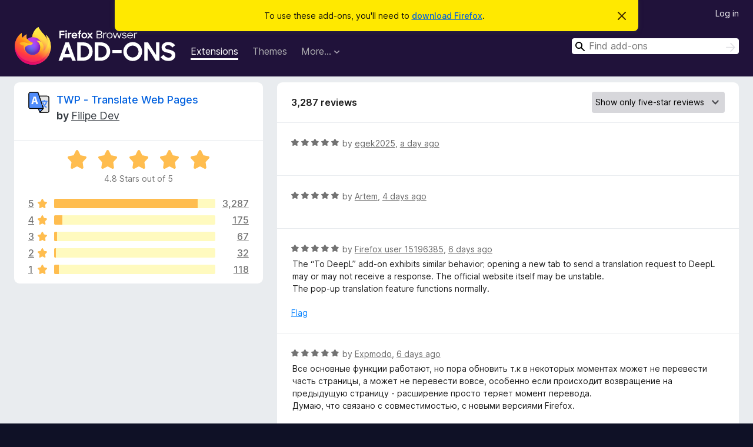

--- FILE ---
content_type: text/html; charset=utf-8
request_url: https://addons.mozilla.org/en-US/firefox/addon/traduzir-paginas-web/reviews/?score=5&utm_content=homepage-collection-featured&utm_medium=referral&utm_source=addons.mozilla.org
body_size: 10349
content:
<!DOCTYPE html>
<html lang="en-US" dir="ltr"><head><title data-react-helmet="true">Reviews for TWP - Translate Web Pages – Add-ons for Firefox (en-US)</title><meta charSet="utf-8"/><meta name="viewport" content="width=device-width, initial-scale=1"/><link href="/static-frontend/Inter-roman-subset-en_de_fr_ru_es_pt_pl_it.var.2ce5ad921c3602b1e5370b3c86033681.woff2" crossorigin="anonymous" rel="preload" as="font" type="font/woff2"/><link href="/static-frontend/amo-2c9b371cc4de1aad916e.css" integrity="sha512-xpIl0TE0BdHR7KIMx6yfLd2kiIdWqrmXT81oEQ2j3ierwSeZB5WzmlhM7zJEHvI5XqPZYwMlGu/Pk0f13trpzQ==" crossorigin="anonymous" rel="stylesheet" type="text/css"/><meta data-react-helmet="true" name="description" content="Reviews and ratings for TWP - Translate Web Pages. Find out what other users think about TWP - Translate Web Pages and add it to your Firefox Browser."/><link rel="shortcut icon" href="/favicon.ico?v=3"/><link data-react-helmet="true" title="Firefox Add-ons" rel="search" type="application/opensearchdescription+xml" href="/en-US/firefox/opensearch.xml"/><link data-react-helmet="true" rel="canonical" href="https://addons.mozilla.org/en-US/firefox/addon/traduzir-paginas-web/reviews/"/></head><body><div id="react-view"><div class="Page-amo"><header class="Header"><div class="Notice Notice-warning GetFirefoxBanner Notice-dismissible"><div class="Notice-icon"></div><div class="Notice-column"><div class="Notice-content"><p class="Notice-text"><span class="GetFirefoxBanner-content">To use these add-ons, you&#x27;ll need to <a class="Button Button--none GetFirefoxBanner-button" href="https://www.mozilla.org/firefox/download/thanks/?s=direct&amp;utm_campaign=amo-fx-cta&amp;utm_content=banner-download-button&amp;utm_medium=referral&amp;utm_source=addons.mozilla.org">download Firefox</a>.</span></p></div></div><div class="Notice-dismisser"><button class="Button Button--none Notice-dismisser-button" type="submit"><span class="Icon Icon-inline-content IconXMark Notice-dismisser-icon"><span class="visually-hidden">Dismiss this notice</span><svg class="IconXMark-svg" version="1.1" xmlns="http://www.w3.org/2000/svg" xmlns:xlink="http://www.w3.org/1999/xlink"><g class="IconXMark-path" transform="translate(-1.000000, -1.000000)" fill="#0C0C0D"><path d="M1.293,2.707 C1.03304342,2.45592553 0.928787403,2.08412211 1.02030284,1.73449268 C1.11181828,1.38486324 1.38486324,1.11181828 1.73449268,1.02030284 C2.08412211,0.928787403 2.45592553,1.03304342 2.707,1.293 L8,6.586 L13.293,1.293 C13.5440745,1.03304342 13.9158779,0.928787403 14.2655073,1.02030284 C14.6151368,1.11181828 14.8881817,1.38486324 14.9796972,1.73449268 C15.0712126,2.08412211 14.9669566,2.45592553 14.707,2.707 L9.414,8 L14.707,13.293 C15.0859722,13.6853789 15.0805524,14.3090848 14.6948186,14.6948186 C14.3090848,15.0805524 13.6853789,15.0859722 13.293,14.707 L8,9.414 L2.707,14.707 C2.31462111,15.0859722 1.69091522,15.0805524 1.30518142,14.6948186 C0.919447626,14.3090848 0.91402779,13.6853789 1.293,13.293 L6.586,8 L1.293,2.707 Z"></path></g></svg></span></button></div></div><div class="Header-wrapper"><div class="Header-content"><a class="Header-title" href="/en-US/firefox/"><span class="visually-hidden">Firefox Browser Add-ons</span></a></div><ul class="SectionLinks Header-SectionLinks"><li><a class="SectionLinks-link SectionLinks-link-extension SectionLinks-link--active" href="/en-US/firefox/extensions/">Extensions</a></li><li><a class="SectionLinks-link SectionLinks-link-theme" href="/en-US/firefox/themes/">Themes</a></li><li><div class="DropdownMenu SectionLinks-link SectionLinks-dropdown"><button class="DropdownMenu-button" title="More…" type="button" aria-haspopup="true"><span class="DropdownMenu-button-text">More…</span><span class="Icon Icon-inverted-caret"></span></button><ul class="DropdownMenu-items" aria-hidden="true" aria-label="submenu"><li class="DropdownMenuItem DropdownMenuItem-section SectionLinks-subheader">for Firefox</li><li class="DropdownMenuItem DropdownMenuItem-link"><a class="SectionLinks-dropdownlink" href="/en-US/firefox/language-tools/">Dictionaries &amp; Language Packs</a></li><li class="DropdownMenuItem DropdownMenuItem-section SectionLinks-subheader">Other Browser Sites</li><li class="DropdownMenuItem DropdownMenuItem-link"><a class="SectionLinks-clientApp-android" data-clientapp="android" href="/en-US/android/">Add-ons for Android</a></li></ul></div></li></ul><div class="Header-user-and-external-links"><a class="Button Button--none Header-authenticate-button Header-button Button--micro" href="#login">Log in</a></div><form action="/en-US/firefox/search/" class="SearchForm Header-search-form Header-search-form--desktop" method="GET" data-no-csrf="true" role="search"><div class="AutoSearchInput"><label class="AutoSearchInput-label visually-hidden" for="AutoSearchInput-q">Search</label><div class="AutoSearchInput-search-box"><span class="Icon Icon-magnifying-glass AutoSearchInput-icon-magnifying-glass"></span><div role="combobox" aria-haspopup="listbox" aria-owns="react-autowhatever-1" aria-expanded="false"><input type="search" autoComplete="off" aria-autocomplete="list" aria-controls="react-autowhatever-1" class="AutoSearchInput-query" id="AutoSearchInput-q" maxLength="100" minLength="2" name="q" placeholder="Find add-ons" value=""/><div id="react-autowhatever-1" role="listbox"></div></div><button class="AutoSearchInput-submit-button" type="submit"><span class="visually-hidden">Search</span><span class="Icon Icon-arrow"></span></button></div></div></form></div></header><div class="Page-content"><div class="Page Page-not-homepage"><div class="AppBanner"></div><div class="AddonReviewList AddonReviewList--extension"><section class="Card AddonSummaryCard Card--no-footer"><header class="Card-header"><div class="Card-header-text"><div class="AddonSummaryCard-header"><div class="AddonSummaryCard-header-icon"><a href="/en-US/firefox/addon/traduzir-paginas-web/?utm_content=homepage-collection-featured&amp;utm_medium=referral&amp;utm_source=addons.mozilla.org"><img class="AddonSummaryCard-header-icon-image" src="https://addons.mozilla.org/user-media/addon_icons/2623/2623538-64.png?modified=8be60eed" alt="Add-on icon"/></a></div><div class="AddonSummaryCard-header-text"><h1 class="visually-hidden">Reviews for TWP - Translate Web Pages</h1><h1 class="AddonTitle"><a href="/en-US/firefox/addon/traduzir-paginas-web/?utm_content=homepage-collection-featured&amp;utm_medium=referral&amp;utm_source=addons.mozilla.org">TWP - Translate Web Pages</a><span class="AddonTitle-author"> <!-- -->by<!-- --> <a href="/en-US/firefox/user/15610759/">Filipe Dev</a></span></h1></div></div></div></header><div class="Card-contents"><div class="AddonSummaryCard-overallRatingStars"><div class="Rating Rating--large Rating--yellowStars" title="Rated 4.8 out of 5"><div class="Rating-star Rating-rating-1 Rating-selected-star" title="Rated 4.8 out of 5"></div><div class="Rating-star Rating-rating-2 Rating-selected-star" title="Rated 4.8 out of 5"></div><div class="Rating-star Rating-rating-3 Rating-selected-star" title="Rated 4.8 out of 5"></div><div class="Rating-star Rating-rating-4 Rating-selected-star" title="Rated 4.8 out of 5"></div><div class="Rating-star Rating-rating-5 Rating-selected-star" title="Rated 4.8 out of 5"></div><span class="visually-hidden">Rated 4.8 out of 5</span></div><div class="AddonSummaryCard-addonAverage">4.8 Stars out of 5</div></div><div class="RatingsByStar"><div class="RatingsByStar-graph"><a class="RatingsByStar-row" rel="nofollow" title="Read all 3,287 five-star reviews" href="/en-US/firefox/addon/traduzir-paginas-web/reviews/?score=5&amp;utm_content=homepage-collection-featured&amp;utm_medium=referral&amp;utm_source=addons.mozilla.org"><div class="RatingsByStar-star">5<span class="Icon Icon-star-yellow"></span></div></a><a class="RatingsByStar-row" rel="nofollow" title="Read all 3,287 five-star reviews" href="/en-US/firefox/addon/traduzir-paginas-web/reviews/?score=5&amp;utm_content=homepage-collection-featured&amp;utm_medium=referral&amp;utm_source=addons.mozilla.org"><div class="RatingsByStar-barContainer"><div class="RatingsByStar-bar RatingsByStar-barFrame"><div class="RatingsByStar-bar RatingsByStar-barValue RatingsByStar-barValue--89pct RatingsByStar-partialBar"></div></div></div></a><a class="RatingsByStar-row" rel="nofollow" title="Read all 3,287 five-star reviews" href="/en-US/firefox/addon/traduzir-paginas-web/reviews/?score=5&amp;utm_content=homepage-collection-featured&amp;utm_medium=referral&amp;utm_source=addons.mozilla.org"><div class="RatingsByStar-count">3,287</div></a><a class="RatingsByStar-row" rel="nofollow" title="Read all 175 four-star reviews" href="/en-US/firefox/addon/traduzir-paginas-web/reviews/?score=4&amp;utm_content=homepage-collection-featured&amp;utm_medium=referral&amp;utm_source=addons.mozilla.org"><div class="RatingsByStar-star">4<span class="Icon Icon-star-yellow"></span></div></a><a class="RatingsByStar-row" rel="nofollow" title="Read all 175 four-star reviews" href="/en-US/firefox/addon/traduzir-paginas-web/reviews/?score=4&amp;utm_content=homepage-collection-featured&amp;utm_medium=referral&amp;utm_source=addons.mozilla.org"><div class="RatingsByStar-barContainer"><div class="RatingsByStar-bar RatingsByStar-barFrame"><div class="RatingsByStar-bar RatingsByStar-barValue RatingsByStar-barValue--5pct RatingsByStar-partialBar"></div></div></div></a><a class="RatingsByStar-row" rel="nofollow" title="Read all 175 four-star reviews" href="/en-US/firefox/addon/traduzir-paginas-web/reviews/?score=4&amp;utm_content=homepage-collection-featured&amp;utm_medium=referral&amp;utm_source=addons.mozilla.org"><div class="RatingsByStar-count">175</div></a><a class="RatingsByStar-row" rel="nofollow" title="Read all 67 three-star reviews" href="/en-US/firefox/addon/traduzir-paginas-web/reviews/?score=3&amp;utm_content=homepage-collection-featured&amp;utm_medium=referral&amp;utm_source=addons.mozilla.org"><div class="RatingsByStar-star">3<span class="Icon Icon-star-yellow"></span></div></a><a class="RatingsByStar-row" rel="nofollow" title="Read all 67 three-star reviews" href="/en-US/firefox/addon/traduzir-paginas-web/reviews/?score=3&amp;utm_content=homepage-collection-featured&amp;utm_medium=referral&amp;utm_source=addons.mozilla.org"><div class="RatingsByStar-barContainer"><div class="RatingsByStar-bar RatingsByStar-barFrame"><div class="RatingsByStar-bar RatingsByStar-barValue RatingsByStar-barValue--2pct RatingsByStar-partialBar"></div></div></div></a><a class="RatingsByStar-row" rel="nofollow" title="Read all 67 three-star reviews" href="/en-US/firefox/addon/traduzir-paginas-web/reviews/?score=3&amp;utm_content=homepage-collection-featured&amp;utm_medium=referral&amp;utm_source=addons.mozilla.org"><div class="RatingsByStar-count">67</div></a><a class="RatingsByStar-row" rel="nofollow" title="Read all 32 two-star reviews" href="/en-US/firefox/addon/traduzir-paginas-web/reviews/?score=2&amp;utm_content=homepage-collection-featured&amp;utm_medium=referral&amp;utm_source=addons.mozilla.org"><div class="RatingsByStar-star">2<span class="Icon Icon-star-yellow"></span></div></a><a class="RatingsByStar-row" rel="nofollow" title="Read all 32 two-star reviews" href="/en-US/firefox/addon/traduzir-paginas-web/reviews/?score=2&amp;utm_content=homepage-collection-featured&amp;utm_medium=referral&amp;utm_source=addons.mozilla.org"><div class="RatingsByStar-barContainer"><div class="RatingsByStar-bar RatingsByStar-barFrame"><div class="RatingsByStar-bar RatingsByStar-barValue RatingsByStar-barValue--1pct RatingsByStar-partialBar"></div></div></div></a><a class="RatingsByStar-row" rel="nofollow" title="Read all 32 two-star reviews" href="/en-US/firefox/addon/traduzir-paginas-web/reviews/?score=2&amp;utm_content=homepage-collection-featured&amp;utm_medium=referral&amp;utm_source=addons.mozilla.org"><div class="RatingsByStar-count">32</div></a><a class="RatingsByStar-row" rel="nofollow" title="Read all 118 one-star reviews" href="/en-US/firefox/addon/traduzir-paginas-web/reviews/?score=1&amp;utm_content=homepage-collection-featured&amp;utm_medium=referral&amp;utm_source=addons.mozilla.org"><div class="RatingsByStar-star">1<span class="Icon Icon-star-yellow"></span></div></a><a class="RatingsByStar-row" rel="nofollow" title="Read all 118 one-star reviews" href="/en-US/firefox/addon/traduzir-paginas-web/reviews/?score=1&amp;utm_content=homepage-collection-featured&amp;utm_medium=referral&amp;utm_source=addons.mozilla.org"><div class="RatingsByStar-barContainer"><div class="RatingsByStar-bar RatingsByStar-barFrame"><div class="RatingsByStar-bar RatingsByStar-barValue RatingsByStar-barValue--3pct RatingsByStar-partialBar"></div></div></div></a><a class="RatingsByStar-row" rel="nofollow" title="Read all 118 one-star reviews" href="/en-US/firefox/addon/traduzir-paginas-web/reviews/?score=1&amp;utm_content=homepage-collection-featured&amp;utm_medium=referral&amp;utm_source=addons.mozilla.org"><div class="RatingsByStar-count">118</div></a></div></div></div></section><div class="AddonReviewList-reviews"><section class="Card CardList AddonReviewList-reviews-listing"><header class="Card-header"><div class="Card-header-text"><div class="AddonReviewList-cardListHeader"><div class="AddonReviewList-reviewCount">3,287 reviews</div><div class="AddonReviewList-filterByScore"><select class="Select AddonReviewList-filterByScoreSelector"><option value="SHOW_ALL_REVIEWS">Show all reviews</option><option value="5" selected="">Show only five-star reviews</option><option value="4">Show only four-star reviews</option><option value="3">Show only three-star reviews</option><option value="2">Show only two-star reviews</option><option value="1">Show only one-star reviews</option></select></div></div></div></header><div class="Card-contents"><ul><li><div class="AddonReviewCard AddonReviewCard-ratingOnly AddonReviewCard-viewOnly"><div class="AddonReviewCard-container"><div class="UserReview"><div class="UserReview-byLine"><div class="Rating Rating--small" title="Rated 5 out of 5"><div class="Rating-star Rating-rating-1 Rating-selected-star" title="Rated 5 out of 5"></div><div class="Rating-star Rating-rating-2 Rating-selected-star" title="Rated 5 out of 5"></div><div class="Rating-star Rating-rating-3 Rating-selected-star" title="Rated 5 out of 5"></div><div class="Rating-star Rating-rating-4 Rating-selected-star" title="Rated 5 out of 5"></div><div class="Rating-star Rating-rating-5 Rating-selected-star" title="Rated 5 out of 5"></div><span class="visually-hidden">Rated 5 out of 5</span></div><span class="AddonReviewCard-authorByLine">by <a href="/en-US/firefox/user/19705547/">egek2025</a>, <a title="Jan 25, 2026 10:05 AM" href="/en-US/firefox/addon/traduzir-paginas-web/reviews/2573925/?utm_content=homepage-collection-featured&amp;utm_medium=referral&amp;utm_source=addons.mozilla.org">a day ago</a></span></div><section class="Card ShowMoreCard UserReview-body UserReview-emptyBody ShowMoreCard--expanded Card--no-style Card--no-header Card--no-footer"><div class="Card-contents"><div class="ShowMoreCard-contents"><div></div></div></div></section><div class="AddonReviewCard-allControls"></div></div></div></div></li><li><div class="AddonReviewCard AddonReviewCard-ratingOnly AddonReviewCard-viewOnly"><div class="AddonReviewCard-container"><div class="UserReview"><div class="UserReview-byLine"><div class="Rating Rating--small" title="Rated 5 out of 5"><div class="Rating-star Rating-rating-1 Rating-selected-star" title="Rated 5 out of 5"></div><div class="Rating-star Rating-rating-2 Rating-selected-star" title="Rated 5 out of 5"></div><div class="Rating-star Rating-rating-3 Rating-selected-star" title="Rated 5 out of 5"></div><div class="Rating-star Rating-rating-4 Rating-selected-star" title="Rated 5 out of 5"></div><div class="Rating-star Rating-rating-5 Rating-selected-star" title="Rated 5 out of 5"></div><span class="visually-hidden">Rated 5 out of 5</span></div><span class="AddonReviewCard-authorByLine">by <a href="/en-US/firefox/user/19699406/">Artem</a>, <a title="Jan 22, 2026 2:30 PM" href="/en-US/firefox/addon/traduzir-paginas-web/reviews/2565850/?utm_content=homepage-collection-featured&amp;utm_medium=referral&amp;utm_source=addons.mozilla.org">4 days ago</a></span></div><section class="Card ShowMoreCard UserReview-body UserReview-emptyBody ShowMoreCard--expanded Card--no-style Card--no-header Card--no-footer"><div class="Card-contents"><div class="ShowMoreCard-contents"><div></div></div></div></section><div class="AddonReviewCard-allControls"></div></div></div></div></li><li><div class="AddonReviewCard AddonReviewCard-viewOnly"><div class="AddonReviewCard-container"><div class="UserReview"><div class="UserReview-byLine"><div class="Rating Rating--small" title="Rated 5 out of 5"><div class="Rating-star Rating-rating-1 Rating-selected-star" title="Rated 5 out of 5"></div><div class="Rating-star Rating-rating-2 Rating-selected-star" title="Rated 5 out of 5"></div><div class="Rating-star Rating-rating-3 Rating-selected-star" title="Rated 5 out of 5"></div><div class="Rating-star Rating-rating-4 Rating-selected-star" title="Rated 5 out of 5"></div><div class="Rating-star Rating-rating-5 Rating-selected-star" title="Rated 5 out of 5"></div><span class="visually-hidden">Rated 5 out of 5</span></div><span class="AddonReviewCard-authorByLine">by <a href="/en-US/firefox/user/15196385/">Firefox user 15196385</a>, <a title="Jan 21, 2026 12:50 AM" href="/en-US/firefox/addon/traduzir-paginas-web/reviews/2563366/?utm_content=homepage-collection-featured&amp;utm_medium=referral&amp;utm_source=addons.mozilla.org">6 days ago</a></span></div><section class="Card ShowMoreCard UserReview-body ShowMoreCard--expanded Card--no-style Card--no-header Card--no-footer"><div class="Card-contents"><div class="ShowMoreCard-contents"><div>The “To DeepL” add-on exhibits similar behavior; opening a new tab to send a translation request to DeepL may or may not receive a response. The official website itself may be unstable.<br>The pop-up translation feature functions normally.</div></div></div></section><div class="AddonReviewCard-allControls"><div><button aria-describedby="flag-review-TooltipMenu" class="TooltipMenu-opener AddonReviewCard-control FlagReviewMenu-menu" title="Flag this review" type="button">Flag</button></div></div></div></div></div></li><li><div class="AddonReviewCard AddonReviewCard-viewOnly"><div class="AddonReviewCard-container"><div class="UserReview"><div class="UserReview-byLine"><div class="Rating Rating--small" title="Rated 5 out of 5"><div class="Rating-star Rating-rating-1 Rating-selected-star" title="Rated 5 out of 5"></div><div class="Rating-star Rating-rating-2 Rating-selected-star" title="Rated 5 out of 5"></div><div class="Rating-star Rating-rating-3 Rating-selected-star" title="Rated 5 out of 5"></div><div class="Rating-star Rating-rating-4 Rating-selected-star" title="Rated 5 out of 5"></div><div class="Rating-star Rating-rating-5 Rating-selected-star" title="Rated 5 out of 5"></div><span class="visually-hidden">Rated 5 out of 5</span></div><span class="AddonReviewCard-authorByLine">by <a href="/en-US/firefox/user/10709348/">Expmodo</a>, <a title="Jan 20, 2026 8:02 PM" href="/en-US/firefox/addon/traduzir-paginas-web/reviews/2563313/?utm_content=homepage-collection-featured&amp;utm_medium=referral&amp;utm_source=addons.mozilla.org">6 days ago</a></span></div><section class="Card ShowMoreCard UserReview-body ShowMoreCard--expanded Card--no-style Card--no-header Card--no-footer"><div class="Card-contents"><div class="ShowMoreCard-contents"><div>Все основные функции работают, но пора обновить т.к в некоторых моментах может не перевести часть страницы, а может не перевести вовсе, особенно если происходит возвращение на предыдущую страницу - расширение просто теряет момент перевода.<br>Думаю, что связано с совместимостью, с новыми версиями Firefox.</div></div></div></section><div class="AddonReviewCard-allControls"><div><button aria-describedby="flag-review-TooltipMenu" class="TooltipMenu-opener AddonReviewCard-control FlagReviewMenu-menu" title="Flag this review" type="button">Flag</button></div></div></div></div></div></li><li><div class="AddonReviewCard AddonReviewCard-ratingOnly AddonReviewCard-viewOnly"><div class="AddonReviewCard-container"><div class="UserReview"><div class="UserReview-byLine"><div class="Rating Rating--small" title="Rated 5 out of 5"><div class="Rating-star Rating-rating-1 Rating-selected-star" title="Rated 5 out of 5"></div><div class="Rating-star Rating-rating-2 Rating-selected-star" title="Rated 5 out of 5"></div><div class="Rating-star Rating-rating-3 Rating-selected-star" title="Rated 5 out of 5"></div><div class="Rating-star Rating-rating-4 Rating-selected-star" title="Rated 5 out of 5"></div><div class="Rating-star Rating-rating-5 Rating-selected-star" title="Rated 5 out of 5"></div><span class="visually-hidden">Rated 5 out of 5</span></div><span class="AddonReviewCard-authorByLine">by <a href="/en-US/firefox/user/19693623/">Brian</a>, <a title="Jan 20, 2026 12:25 PM" href="/en-US/firefox/addon/traduzir-paginas-web/reviews/2563228/?utm_content=homepage-collection-featured&amp;utm_medium=referral&amp;utm_source=addons.mozilla.org">6 days ago</a></span></div><section class="Card ShowMoreCard UserReview-body UserReview-emptyBody ShowMoreCard--expanded Card--no-style Card--no-header Card--no-footer"><div class="Card-contents"><div class="ShowMoreCard-contents"><div></div></div></div></section><div class="AddonReviewCard-allControls"></div></div></div></div></li><li><div class="AddonReviewCard AddonReviewCard-ratingOnly AddonReviewCard-viewOnly"><div class="AddonReviewCard-container"><div class="UserReview"><div class="UserReview-byLine"><div class="Rating Rating--small" title="Rated 5 out of 5"><div class="Rating-star Rating-rating-1 Rating-selected-star" title="Rated 5 out of 5"></div><div class="Rating-star Rating-rating-2 Rating-selected-star" title="Rated 5 out of 5"></div><div class="Rating-star Rating-rating-3 Rating-selected-star" title="Rated 5 out of 5"></div><div class="Rating-star Rating-rating-4 Rating-selected-star" title="Rated 5 out of 5"></div><div class="Rating-star Rating-rating-5 Rating-selected-star" title="Rated 5 out of 5"></div><span class="visually-hidden">Rated 5 out of 5</span></div><span class="AddonReviewCard-authorByLine">by <a href="/en-US/firefox/user/19682196/">MinorityMaid</a>, <a title="Jan 14, 2026 3:28 PM" href="/en-US/firefox/addon/traduzir-paginas-web/reviews/2554041/?utm_content=homepage-collection-featured&amp;utm_medium=referral&amp;utm_source=addons.mozilla.org">12 days ago</a></span></div><section class="Card ShowMoreCard UserReview-body UserReview-emptyBody ShowMoreCard--expanded Card--no-style Card--no-header Card--no-footer"><div class="Card-contents"><div class="ShowMoreCard-contents"><div></div></div></div></section><div class="AddonReviewCard-allControls"></div></div></div></div></li><li><div class="AddonReviewCard AddonReviewCard-ratingOnly AddonReviewCard-viewOnly"><div class="AddonReviewCard-container"><div class="UserReview"><div class="UserReview-byLine"><div class="Rating Rating--small" title="Rated 5 out of 5"><div class="Rating-star Rating-rating-1 Rating-selected-star" title="Rated 5 out of 5"></div><div class="Rating-star Rating-rating-2 Rating-selected-star" title="Rated 5 out of 5"></div><div class="Rating-star Rating-rating-3 Rating-selected-star" title="Rated 5 out of 5"></div><div class="Rating-star Rating-rating-4 Rating-selected-star" title="Rated 5 out of 5"></div><div class="Rating-star Rating-rating-5 Rating-selected-star" title="Rated 5 out of 5"></div><span class="visually-hidden">Rated 5 out of 5</span></div><span class="AddonReviewCard-authorByLine">by <a href="/en-US/firefox/user/19668548/">Vormix_Sv</a>, <a title="Jan 9, 2026 6:04 PM" href="/en-US/firefox/addon/traduzir-paginas-web/reviews/2549906/?utm_content=homepage-collection-featured&amp;utm_medium=referral&amp;utm_source=addons.mozilla.org">17 days ago</a></span></div><section class="Card ShowMoreCard UserReview-body UserReview-emptyBody ShowMoreCard--expanded Card--no-style Card--no-header Card--no-footer"><div class="Card-contents"><div class="ShowMoreCard-contents"><div></div></div></div></section><div class="AddonReviewCard-allControls"></div></div></div></div></li><li><div class="AddonReviewCard AddonReviewCard-viewOnly"><div class="AddonReviewCard-container"><div class="UserReview"><div class="UserReview-byLine"><div class="Rating Rating--small" title="Rated 5 out of 5"><div class="Rating-star Rating-rating-1 Rating-selected-star" title="Rated 5 out of 5"></div><div class="Rating-star Rating-rating-2 Rating-selected-star" title="Rated 5 out of 5"></div><div class="Rating-star Rating-rating-3 Rating-selected-star" title="Rated 5 out of 5"></div><div class="Rating-star Rating-rating-4 Rating-selected-star" title="Rated 5 out of 5"></div><div class="Rating-star Rating-rating-5 Rating-selected-star" title="Rated 5 out of 5"></div><span class="visually-hidden">Rated 5 out of 5</span></div><span class="AddonReviewCard-authorByLine">by <a href="/en-US/firefox/user/19463768/">martincapo200</a>, <a title="Jan 9, 2026 3:42 PM" href="/en-US/firefox/addon/traduzir-paginas-web/reviews/2549874/?utm_content=homepage-collection-featured&amp;utm_medium=referral&amp;utm_source=addons.mozilla.org">17 days ago</a></span></div><section class="Card ShowMoreCard UserReview-body ShowMoreCard--expanded Card--no-style Card--no-header Card--no-footer"><div class="Card-contents"><div class="ShowMoreCard-contents"><div>El mejor hasta ahora por mientras no funcione por completo el del mismo navegador</div></div></div></section><div class="AddonReviewCard-allControls"><div><button aria-describedby="flag-review-TooltipMenu" class="TooltipMenu-opener AddonReviewCard-control FlagReviewMenu-menu" title="Flag this review" type="button">Flag</button></div></div></div></div></div></li><li><div class="AddonReviewCard AddonReviewCard-ratingOnly AddonReviewCard-viewOnly"><div class="AddonReviewCard-container"><div class="UserReview"><div class="UserReview-byLine"><div class="Rating Rating--small" title="Rated 5 out of 5"><div class="Rating-star Rating-rating-1 Rating-selected-star" title="Rated 5 out of 5"></div><div class="Rating-star Rating-rating-2 Rating-selected-star" title="Rated 5 out of 5"></div><div class="Rating-star Rating-rating-3 Rating-selected-star" title="Rated 5 out of 5"></div><div class="Rating-star Rating-rating-4 Rating-selected-star" title="Rated 5 out of 5"></div><div class="Rating-star Rating-rating-5 Rating-selected-star" title="Rated 5 out of 5"></div><span class="visually-hidden">Rated 5 out of 5</span></div><span class="AddonReviewCard-authorByLine">by <a href="/en-US/firefox/user/19605448/">vihrom</a>, <a title="Dec 31, 2025 5:29 AM" href="/en-US/firefox/addon/traduzir-paginas-web/reviews/2547486/?utm_content=homepage-collection-featured&amp;utm_medium=referral&amp;utm_source=addons.mozilla.org">a month ago</a></span></div><section class="Card ShowMoreCard UserReview-body UserReview-emptyBody ShowMoreCard--expanded Card--no-style Card--no-header Card--no-footer"><div class="Card-contents"><div class="ShowMoreCard-contents"><div></div></div></div></section><div class="AddonReviewCard-allControls"></div></div></div></div></li><li><div class="AddonReviewCard AddonReviewCard-ratingOnly AddonReviewCard-viewOnly"><div class="AddonReviewCard-container"><div class="UserReview"><div class="UserReview-byLine"><div class="Rating Rating--small" title="Rated 5 out of 5"><div class="Rating-star Rating-rating-1 Rating-selected-star" title="Rated 5 out of 5"></div><div class="Rating-star Rating-rating-2 Rating-selected-star" title="Rated 5 out of 5"></div><div class="Rating-star Rating-rating-3 Rating-selected-star" title="Rated 5 out of 5"></div><div class="Rating-star Rating-rating-4 Rating-selected-star" title="Rated 5 out of 5"></div><div class="Rating-star Rating-rating-5 Rating-selected-star" title="Rated 5 out of 5"></div><span class="visually-hidden">Rated 5 out of 5</span></div><span class="AddonReviewCard-authorByLine">by <a href="/en-US/firefox/user/19642865/">Kamehamehachoo</a>, <a title="Dec 22, 2025 9:23 PM" href="/en-US/firefox/addon/traduzir-paginas-web/reviews/2545533/?utm_content=homepage-collection-featured&amp;utm_medium=referral&amp;utm_source=addons.mozilla.org">a month ago</a></span></div><section class="Card ShowMoreCard UserReview-body UserReview-emptyBody ShowMoreCard--expanded Card--no-style Card--no-header Card--no-footer"><div class="Card-contents"><div class="ShowMoreCard-contents"><div></div></div></div></section><div class="AddonReviewCard-allControls"></div></div></div></div></li><li><div class="AddonReviewCard AddonReviewCard-viewOnly"><div class="AddonReviewCard-container"><div class="UserReview"><div class="UserReview-byLine"><div class="Rating Rating--small" title="Rated 5 out of 5"><div class="Rating-star Rating-rating-1 Rating-selected-star" title="Rated 5 out of 5"></div><div class="Rating-star Rating-rating-2 Rating-selected-star" title="Rated 5 out of 5"></div><div class="Rating-star Rating-rating-3 Rating-selected-star" title="Rated 5 out of 5"></div><div class="Rating-star Rating-rating-4 Rating-selected-star" title="Rated 5 out of 5"></div><div class="Rating-star Rating-rating-5 Rating-selected-star" title="Rated 5 out of 5"></div><span class="visually-hidden">Rated 5 out of 5</span></div><span class="AddonReviewCard-authorByLine">by <a href="/en-US/firefox/user/19639514/">iRada</a>, <a title="Dec 20, 2025 11:59 PM" href="/en-US/firefox/addon/traduzir-paginas-web/reviews/2545069/?utm_content=homepage-collection-featured&amp;utm_medium=referral&amp;utm_source=addons.mozilla.org">a month ago</a></span></div><section class="Card ShowMoreCard UserReview-body ShowMoreCard--expanded Card--no-style Card--no-header Card--no-footer"><div class="Card-contents"><div class="ShowMoreCard-contents"><div>Great! Big thanks to Filip! I just wrote a blog post about this extension. I'm thrilled :)</div></div></div></section><div class="AddonReviewCard-allControls"><div><button aria-describedby="flag-review-TooltipMenu" class="TooltipMenu-opener AddonReviewCard-control FlagReviewMenu-menu" title="Flag this review" type="button">Flag</button></div></div></div></div></div></li><li><div class="AddonReviewCard AddonReviewCard-ratingOnly AddonReviewCard-viewOnly"><div class="AddonReviewCard-container"><div class="UserReview"><div class="UserReview-byLine"><div class="Rating Rating--small" title="Rated 5 out of 5"><div class="Rating-star Rating-rating-1 Rating-selected-star" title="Rated 5 out of 5"></div><div class="Rating-star Rating-rating-2 Rating-selected-star" title="Rated 5 out of 5"></div><div class="Rating-star Rating-rating-3 Rating-selected-star" title="Rated 5 out of 5"></div><div class="Rating-star Rating-rating-4 Rating-selected-star" title="Rated 5 out of 5"></div><div class="Rating-star Rating-rating-5 Rating-selected-star" title="Rated 5 out of 5"></div><span class="visually-hidden">Rated 5 out of 5</span></div><span class="AddonReviewCard-authorByLine">by <a href="/en-US/firefox/user/18764524/">ilovemikael</a>, <a title="Dec 19, 2025 5:08 PM" href="/en-US/firefox/addon/traduzir-paginas-web/reviews/2544712/?utm_content=homepage-collection-featured&amp;utm_medium=referral&amp;utm_source=addons.mozilla.org">a month ago</a></span></div><section class="Card ShowMoreCard UserReview-body UserReview-emptyBody ShowMoreCard--expanded Card--no-style Card--no-header Card--no-footer"><div class="Card-contents"><div class="ShowMoreCard-contents"><div></div></div></div></section><div class="AddonReviewCard-allControls"></div></div></div></div></li><li><div class="AddonReviewCard AddonReviewCard-ratingOnly AddonReviewCard-viewOnly"><div class="AddonReviewCard-container"><div class="UserReview"><div class="UserReview-byLine"><div class="Rating Rating--small" title="Rated 5 out of 5"><div class="Rating-star Rating-rating-1 Rating-selected-star" title="Rated 5 out of 5"></div><div class="Rating-star Rating-rating-2 Rating-selected-star" title="Rated 5 out of 5"></div><div class="Rating-star Rating-rating-3 Rating-selected-star" title="Rated 5 out of 5"></div><div class="Rating-star Rating-rating-4 Rating-selected-star" title="Rated 5 out of 5"></div><div class="Rating-star Rating-rating-5 Rating-selected-star" title="Rated 5 out of 5"></div><span class="visually-hidden">Rated 5 out of 5</span></div><span class="AddonReviewCard-authorByLine">by <a href="/en-US/firefox/user/17790593/">Firefox user 17790593</a>, <a title="Dec 9, 2025 8:05 PM" href="/en-US/firefox/addon/traduzir-paginas-web/reviews/2542162/?utm_content=homepage-collection-featured&amp;utm_medium=referral&amp;utm_source=addons.mozilla.org">2 months ago</a></span></div><section class="Card ShowMoreCard UserReview-body UserReview-emptyBody ShowMoreCard--expanded Card--no-style Card--no-header Card--no-footer"><div class="Card-contents"><div class="ShowMoreCard-contents"><div></div></div></div></section><div class="AddonReviewCard-allControls"></div></div></div></div></li><li><div class="AddonReviewCard AddonReviewCard-ratingOnly AddonReviewCard-viewOnly"><div class="AddonReviewCard-container"><div class="UserReview"><div class="UserReview-byLine"><div class="Rating Rating--small" title="Rated 5 out of 5"><div class="Rating-star Rating-rating-1 Rating-selected-star" title="Rated 5 out of 5"></div><div class="Rating-star Rating-rating-2 Rating-selected-star" title="Rated 5 out of 5"></div><div class="Rating-star Rating-rating-3 Rating-selected-star" title="Rated 5 out of 5"></div><div class="Rating-star Rating-rating-4 Rating-selected-star" title="Rated 5 out of 5"></div><div class="Rating-star Rating-rating-5 Rating-selected-star" title="Rated 5 out of 5"></div><span class="visually-hidden">Rated 5 out of 5</span></div><span class="AddonReviewCard-authorByLine">by <a href="/en-US/firefox/user/17266848/">HOXV</a>, <a title="Dec 9, 2025 7:36 AM" href="/en-US/firefox/addon/traduzir-paginas-web/reviews/2541976/?utm_content=homepage-collection-featured&amp;utm_medium=referral&amp;utm_source=addons.mozilla.org">2 months ago</a></span></div><section class="Card ShowMoreCard UserReview-body UserReview-emptyBody ShowMoreCard--expanded Card--no-style Card--no-header Card--no-footer"><div class="Card-contents"><div class="ShowMoreCard-contents"><div></div></div></div></section><div class="AddonReviewCard-allControls"></div></div></div></div></li><li><div class="AddonReviewCard AddonReviewCard-ratingOnly AddonReviewCard-viewOnly"><div class="AddonReviewCard-container"><div class="UserReview"><div class="UserReview-byLine"><div class="Rating Rating--small" title="Rated 5 out of 5"><div class="Rating-star Rating-rating-1 Rating-selected-star" title="Rated 5 out of 5"></div><div class="Rating-star Rating-rating-2 Rating-selected-star" title="Rated 5 out of 5"></div><div class="Rating-star Rating-rating-3 Rating-selected-star" title="Rated 5 out of 5"></div><div class="Rating-star Rating-rating-4 Rating-selected-star" title="Rated 5 out of 5"></div><div class="Rating-star Rating-rating-5 Rating-selected-star" title="Rated 5 out of 5"></div><span class="visually-hidden">Rated 5 out of 5</span></div><span class="AddonReviewCard-authorByLine">by <a href="/en-US/firefox/user/15413902/">鼎针皮艺</a>, <a title="Dec 6, 2025 10:33 AM" href="/en-US/firefox/addon/traduzir-paginas-web/reviews/2541217/?utm_content=homepage-collection-featured&amp;utm_medium=referral&amp;utm_source=addons.mozilla.org">2 months ago</a></span></div><section class="Card ShowMoreCard UserReview-body UserReview-emptyBody ShowMoreCard--expanded Card--no-style Card--no-header Card--no-footer"><div class="Card-contents"><div class="ShowMoreCard-contents"><div></div></div></div></section><div class="AddonReviewCard-allControls"></div></div></div></div></li><li><div class="AddonReviewCard AddonReviewCard-ratingOnly AddonReviewCard-viewOnly"><div class="AddonReviewCard-container"><div class="UserReview"><div class="UserReview-byLine"><div class="Rating Rating--small" title="Rated 5 out of 5"><div class="Rating-star Rating-rating-1 Rating-selected-star" title="Rated 5 out of 5"></div><div class="Rating-star Rating-rating-2 Rating-selected-star" title="Rated 5 out of 5"></div><div class="Rating-star Rating-rating-3 Rating-selected-star" title="Rated 5 out of 5"></div><div class="Rating-star Rating-rating-4 Rating-selected-star" title="Rated 5 out of 5"></div><div class="Rating-star Rating-rating-5 Rating-selected-star" title="Rated 5 out of 5"></div><span class="visually-hidden">Rated 5 out of 5</span></div><span class="AddonReviewCard-authorByLine">by <a href="/en-US/firefox/user/18993716/">Gravitypopsicle</a>, <a title="Dec 5, 2025 5:54 PM" href="/en-US/firefox/addon/traduzir-paginas-web/reviews/2541056/?utm_content=homepage-collection-featured&amp;utm_medium=referral&amp;utm_source=addons.mozilla.org">2 months ago</a></span></div><section class="Card ShowMoreCard UserReview-body UserReview-emptyBody ShowMoreCard--expanded Card--no-style Card--no-header Card--no-footer"><div class="Card-contents"><div class="ShowMoreCard-contents"><div></div></div></div></section><div class="AddonReviewCard-allControls"></div></div></div></div></li><li><div class="AddonReviewCard AddonReviewCard-ratingOnly AddonReviewCard-viewOnly"><div class="AddonReviewCard-container"><div class="UserReview"><div class="UserReview-byLine"><div class="Rating Rating--small" title="Rated 5 out of 5"><div class="Rating-star Rating-rating-1 Rating-selected-star" title="Rated 5 out of 5"></div><div class="Rating-star Rating-rating-2 Rating-selected-star" title="Rated 5 out of 5"></div><div class="Rating-star Rating-rating-3 Rating-selected-star" title="Rated 5 out of 5"></div><div class="Rating-star Rating-rating-4 Rating-selected-star" title="Rated 5 out of 5"></div><div class="Rating-star Rating-rating-5 Rating-selected-star" title="Rated 5 out of 5"></div><span class="visually-hidden">Rated 5 out of 5</span></div><span class="AddonReviewCard-authorByLine">by <a href="/en-US/firefox/user/19507392/">Firefox user 19507392</a>, <a title="Nov 20, 2025 6:55 PM" href="/en-US/firefox/addon/traduzir-paginas-web/reviews/2537209/?utm_content=homepage-collection-featured&amp;utm_medium=referral&amp;utm_source=addons.mozilla.org">2 months ago</a></span></div><section class="Card ShowMoreCard UserReview-body UserReview-emptyBody ShowMoreCard--expanded Card--no-style Card--no-header Card--no-footer"><div class="Card-contents"><div class="ShowMoreCard-contents"><div></div></div></div></section><div class="AddonReviewCard-allControls"></div></div></div></div></li><li><div class="AddonReviewCard AddonReviewCard-viewOnly"><div class="AddonReviewCard-container"><div class="UserReview"><div class="UserReview-byLine"><div class="Rating Rating--small" title="Rated 5 out of 5"><div class="Rating-star Rating-rating-1 Rating-selected-star" title="Rated 5 out of 5"></div><div class="Rating-star Rating-rating-2 Rating-selected-star" title="Rated 5 out of 5"></div><div class="Rating-star Rating-rating-3 Rating-selected-star" title="Rated 5 out of 5"></div><div class="Rating-star Rating-rating-4 Rating-selected-star" title="Rated 5 out of 5"></div><div class="Rating-star Rating-rating-5 Rating-selected-star" title="Rated 5 out of 5"></div><span class="visually-hidden">Rated 5 out of 5</span></div><span class="AddonReviewCard-authorByLine">by <a href="/en-US/firefox/user/19578348/">Firefox user 19578348</a>, <a title="Nov 16, 2025 8:19 AM" href="/en-US/firefox/addon/traduzir-paginas-web/reviews/2535957/?utm_content=homepage-collection-featured&amp;utm_medium=referral&amp;utm_source=addons.mozilla.org">2 months ago</a></span></div><section class="Card ShowMoreCard UserReview-body ShowMoreCard--expanded Card--no-style Card--no-header Card--no-footer"><div class="Card-contents"><div class="ShowMoreCard-contents"><div>The most useful and easy to use addon for translation</div></div></div></section><div class="AddonReviewCard-allControls"><div><button aria-describedby="flag-review-TooltipMenu" class="TooltipMenu-opener AddonReviewCard-control FlagReviewMenu-menu" title="Flag this review" type="button">Flag</button></div></div></div></div></div></li><li><div class="AddonReviewCard AddonReviewCard-ratingOnly AddonReviewCard-viewOnly"><div class="AddonReviewCard-container"><div class="UserReview"><div class="UserReview-byLine"><div class="Rating Rating--small" title="Rated 5 out of 5"><div class="Rating-star Rating-rating-1 Rating-selected-star" title="Rated 5 out of 5"></div><div class="Rating-star Rating-rating-2 Rating-selected-star" title="Rated 5 out of 5"></div><div class="Rating-star Rating-rating-3 Rating-selected-star" title="Rated 5 out of 5"></div><div class="Rating-star Rating-rating-4 Rating-selected-star" title="Rated 5 out of 5"></div><div class="Rating-star Rating-rating-5 Rating-selected-star" title="Rated 5 out of 5"></div><span class="visually-hidden">Rated 5 out of 5</span></div><span class="AddonReviewCard-authorByLine">by <a href="/en-US/firefox/user/19514002/">Firefox user 19514002</a>, <a title="Nov 13, 2025 11:39 AM" href="/en-US/firefox/addon/traduzir-paginas-web/reviews/2535101/?utm_content=homepage-collection-featured&amp;utm_medium=referral&amp;utm_source=addons.mozilla.org">2 months ago</a></span></div><section class="Card ShowMoreCard UserReview-body UserReview-emptyBody ShowMoreCard--expanded Card--no-style Card--no-header Card--no-footer"><div class="Card-contents"><div class="ShowMoreCard-contents"><div></div></div></div></section><div class="AddonReviewCard-allControls"></div></div></div></div></li><li><div class="AddonReviewCard AddonReviewCard-ratingOnly AddonReviewCard-viewOnly"><div class="AddonReviewCard-container"><div class="UserReview"><div class="UserReview-byLine"><div class="Rating Rating--small" title="Rated 5 out of 5"><div class="Rating-star Rating-rating-1 Rating-selected-star" title="Rated 5 out of 5"></div><div class="Rating-star Rating-rating-2 Rating-selected-star" title="Rated 5 out of 5"></div><div class="Rating-star Rating-rating-3 Rating-selected-star" title="Rated 5 out of 5"></div><div class="Rating-star Rating-rating-4 Rating-selected-star" title="Rated 5 out of 5"></div><div class="Rating-star Rating-rating-5 Rating-selected-star" title="Rated 5 out of 5"></div><span class="visually-hidden">Rated 5 out of 5</span></div><span class="AddonReviewCard-authorByLine">by <a href="/en-US/firefox/user/19573488/">sensitide</a>, <a title="Nov 13, 2025 6:29 AM" href="/en-US/firefox/addon/traduzir-paginas-web/reviews/2535055/?utm_content=homepage-collection-featured&amp;utm_medium=referral&amp;utm_source=addons.mozilla.org">2 months ago</a></span></div><section class="Card ShowMoreCard UserReview-body UserReview-emptyBody ShowMoreCard--expanded Card--no-style Card--no-header Card--no-footer"><div class="Card-contents"><div class="ShowMoreCard-contents"><div></div></div></div></section><div class="AddonReviewCard-allControls"></div></div></div></div></li><li><div class="AddonReviewCard AddonReviewCard-ratingOnly AddonReviewCard-viewOnly"><div class="AddonReviewCard-container"><div class="UserReview"><div class="UserReview-byLine"><div class="Rating Rating--small" title="Rated 5 out of 5"><div class="Rating-star Rating-rating-1 Rating-selected-star" title="Rated 5 out of 5"></div><div class="Rating-star Rating-rating-2 Rating-selected-star" title="Rated 5 out of 5"></div><div class="Rating-star Rating-rating-3 Rating-selected-star" title="Rated 5 out of 5"></div><div class="Rating-star Rating-rating-4 Rating-selected-star" title="Rated 5 out of 5"></div><div class="Rating-star Rating-rating-5 Rating-selected-star" title="Rated 5 out of 5"></div><span class="visually-hidden">Rated 5 out of 5</span></div><span class="AddonReviewCard-authorByLine">by <a href="/en-US/firefox/user/18822116/">X5Nation</a>, <a title="Nov 10, 2025 10:07 AM" href="/en-US/firefox/addon/traduzir-paginas-web/reviews/2534379/?utm_content=homepage-collection-featured&amp;utm_medium=referral&amp;utm_source=addons.mozilla.org">3 months ago</a></span></div><section class="Card ShowMoreCard UserReview-body UserReview-emptyBody ShowMoreCard--expanded Card--no-style Card--no-header Card--no-footer"><div class="Card-contents"><div class="ShowMoreCard-contents"><div></div></div></div></section><div class="AddonReviewCard-allControls"></div></div></div></div></li><li><div class="AddonReviewCard AddonReviewCard-viewOnly"><div class="AddonReviewCard-container"><div class="UserReview"><div class="UserReview-byLine"><div class="Rating Rating--small" title="Rated 5 out of 5"><div class="Rating-star Rating-rating-1 Rating-selected-star" title="Rated 5 out of 5"></div><div class="Rating-star Rating-rating-2 Rating-selected-star" title="Rated 5 out of 5"></div><div class="Rating-star Rating-rating-3 Rating-selected-star" title="Rated 5 out of 5"></div><div class="Rating-star Rating-rating-4 Rating-selected-star" title="Rated 5 out of 5"></div><div class="Rating-star Rating-rating-5 Rating-selected-star" title="Rated 5 out of 5"></div><span class="visually-hidden">Rated 5 out of 5</span></div><span class="AddonReviewCard-authorByLine">by <a href="/en-US/firefox/user/15054322/">901</a>, <a title="Nov 10, 2025 8:32 AM" href="/en-US/firefox/addon/traduzir-paginas-web/reviews/2534363/?utm_content=homepage-collection-featured&amp;utm_medium=referral&amp;utm_source=addons.mozilla.org">3 months ago</a></span></div><section class="Card ShowMoreCard UserReview-body ShowMoreCard--expanded Card--no-style Card--no-header Card--no-footer"><div class="Card-contents"><div class="ShowMoreCard-contents"><div>Прекрасно работает в мобильной версии firefox beta</div></div></div></section><div class="AddonReviewCard-allControls"><div><button aria-describedby="flag-review-TooltipMenu" class="TooltipMenu-opener AddonReviewCard-control FlagReviewMenu-menu" title="Flag this review" type="button">Flag</button></div></div></div></div></div></li><li><div class="AddonReviewCard AddonReviewCard-ratingOnly AddonReviewCard-viewOnly"><div class="AddonReviewCard-container"><div class="UserReview"><div class="UserReview-byLine"><div class="Rating Rating--small" title="Rated 5 out of 5"><div class="Rating-star Rating-rating-1 Rating-selected-star" title="Rated 5 out of 5"></div><div class="Rating-star Rating-rating-2 Rating-selected-star" title="Rated 5 out of 5"></div><div class="Rating-star Rating-rating-3 Rating-selected-star" title="Rated 5 out of 5"></div><div class="Rating-star Rating-rating-4 Rating-selected-star" title="Rated 5 out of 5"></div><div class="Rating-star Rating-rating-5 Rating-selected-star" title="Rated 5 out of 5"></div><span class="visually-hidden">Rated 5 out of 5</span></div><span class="AddonReviewCard-authorByLine">by <a href="/en-US/firefox/user/19099305/">Firefox user 19099305</a>, <a title="Nov 9, 2025 7:47 PM" href="/en-US/firefox/addon/traduzir-paginas-web/reviews/2534261/?utm_content=homepage-collection-featured&amp;utm_medium=referral&amp;utm_source=addons.mozilla.org">3 months ago</a></span></div><section class="Card ShowMoreCard UserReview-body UserReview-emptyBody ShowMoreCard--expanded Card--no-style Card--no-header Card--no-footer"><div class="Card-contents"><div class="ShowMoreCard-contents"><div></div></div></div></section><div class="AddonReviewCard-allControls"></div></div></div></div></li><li><div class="AddonReviewCard AddonReviewCard-viewOnly"><div class="AddonReviewCard-container"><div class="UserReview"><div class="UserReview-byLine"><div class="Rating Rating--small" title="Rated 5 out of 5"><div class="Rating-star Rating-rating-1 Rating-selected-star" title="Rated 5 out of 5"></div><div class="Rating-star Rating-rating-2 Rating-selected-star" title="Rated 5 out of 5"></div><div class="Rating-star Rating-rating-3 Rating-selected-star" title="Rated 5 out of 5"></div><div class="Rating-star Rating-rating-4 Rating-selected-star" title="Rated 5 out of 5"></div><div class="Rating-star Rating-rating-5 Rating-selected-star" title="Rated 5 out of 5"></div><span class="visually-hidden">Rated 5 out of 5</span></div><span class="AddonReviewCard-authorByLine">by <a href="/en-US/firefox/user/14357195/">IgotaBONGO</a>, <a title="Nov 7, 2025 7:34 AM" href="/en-US/firefox/addon/traduzir-paginas-web/reviews/2533640/?utm_content=homepage-collection-featured&amp;utm_medium=referral&amp;utm_source=addons.mozilla.org">3 months ago</a></span></div><section class="Card ShowMoreCard UserReview-body ShowMoreCard--expanded Card--no-style Card--no-header Card--no-footer"><div class="Card-contents"><div class="ShowMoreCard-contents"><div>Getting the right info when you relocate can be vital. This add-ons saved my behind more than once. THX Filipe!</div></div></div></section><div class="AddonReviewCard-allControls"><div><button aria-describedby="flag-review-TooltipMenu" class="TooltipMenu-opener AddonReviewCard-control FlagReviewMenu-menu" title="Flag this review" type="button">Flag</button></div></div></div></div></div></li><li><div class="AddonReviewCard AddonReviewCard-viewOnly"><div class="AddonReviewCard-container"><div class="UserReview"><div class="UserReview-byLine"><div class="Rating Rating--small" title="Rated 5 out of 5"><div class="Rating-star Rating-rating-1 Rating-selected-star" title="Rated 5 out of 5"></div><div class="Rating-star Rating-rating-2 Rating-selected-star" title="Rated 5 out of 5"></div><div class="Rating-star Rating-rating-3 Rating-selected-star" title="Rated 5 out of 5"></div><div class="Rating-star Rating-rating-4 Rating-selected-star" title="Rated 5 out of 5"></div><div class="Rating-star Rating-rating-5 Rating-selected-star" title="Rated 5 out of 5"></div><span class="visually-hidden">Rated 5 out of 5</span></div><span class="AddonReviewCard-authorByLine">by <a href="/en-US/firefox/user/19495269/">Firefox user 19495269</a>, <a title="Nov 5, 2025 12:57 PM" href="/en-US/firefox/addon/traduzir-paginas-web/reviews/2533212/?utm_content=homepage-collection-featured&amp;utm_medium=referral&amp;utm_source=addons.mozilla.org">3 months ago</a></span></div><section class="Card ShowMoreCard UserReview-body ShowMoreCard--expanded Card--no-style Card--no-header Card--no-footer"><div class="Card-contents"><div class="ShowMoreCard-contents"><div>absolutely useful</div></div></div></section><div class="AddonReviewCard-allControls"><div><button aria-describedby="flag-review-TooltipMenu" class="TooltipMenu-opener AddonReviewCard-control FlagReviewMenu-menu" title="Flag this review" type="button">Flag</button></div></div></div></div></div></li></ul></div><footer class="Card-footer undefined"><div class="Paginate"><div class="Paginate-links"><button class="Button Button--cancel Paginate-item Paginate-item--previous Button--disabled" type="submit" disabled="">Previous</button><button class="Button Button--cancel Paginate-item Paginate-item--current-page Button--disabled" type="submit" disabled="">1</button><a rel="next" class="Button Button--cancel Paginate-item" href="/en-US/firefox/addon/traduzir-paginas-web/reviews/?score=5&amp;utm_content=homepage-collection-featured&amp;utm_medium=referral&amp;utm_source=addons.mozilla.org&amp;page=2">2</a><a class="Button Button--cancel Paginate-item" href="/en-US/firefox/addon/traduzir-paginas-web/reviews/?score=5&amp;utm_content=homepage-collection-featured&amp;utm_medium=referral&amp;utm_source=addons.mozilla.org&amp;page=3">3</a><a class="Button Button--cancel Paginate-item" href="/en-US/firefox/addon/traduzir-paginas-web/reviews/?score=5&amp;utm_content=homepage-collection-featured&amp;utm_medium=referral&amp;utm_source=addons.mozilla.org&amp;page=4">4</a><a class="Button Button--cancel Paginate-item" href="/en-US/firefox/addon/traduzir-paginas-web/reviews/?score=5&amp;utm_content=homepage-collection-featured&amp;utm_medium=referral&amp;utm_source=addons.mozilla.org&amp;page=5">5</a><a class="Button Button--cancel Paginate-item" href="/en-US/firefox/addon/traduzir-paginas-web/reviews/?score=5&amp;utm_content=homepage-collection-featured&amp;utm_medium=referral&amp;utm_source=addons.mozilla.org&amp;page=6">6</a><a class="Button Button--cancel Paginate-item" href="/en-US/firefox/addon/traduzir-paginas-web/reviews/?score=5&amp;utm_content=homepage-collection-featured&amp;utm_medium=referral&amp;utm_source=addons.mozilla.org&amp;page=7">7</a><a rel="next" class="Button Button--cancel Paginate-item Paginate-item--next" href="/en-US/firefox/addon/traduzir-paginas-web/reviews/?score=5&amp;utm_content=homepage-collection-featured&amp;utm_medium=referral&amp;utm_source=addons.mozilla.org&amp;page=2">Next</a></div><div class="Paginate-page-number">Page 1 of 132</div></div></footer></section></div></div></div></div><footer class="Footer"><div class="Footer-wrapper"><div class="Footer-mozilla-link-wrapper"><a class="Footer-mozilla-link" href="https://mozilla.org/" title="Go to Mozilla&#x27;s homepage"><span class="Icon Icon-mozilla Footer-mozilla-logo"><span class="visually-hidden">Go to Mozilla&#x27;s homepage</span></span></a></div><section class="Footer-amo-links"><h4 class="Footer-links-header"><a href="/en-US/firefox/">Add-ons</a></h4><ul class="Footer-links"><li><a href="/en-US/about">About</a></li><li><a class="Footer-blog-link" href="/blog/">Firefox Add-ons Blog</a></li><li><a class="Footer-extension-workshop-link" href="https://extensionworkshop.com/?utm_content=footer-link&amp;utm_medium=referral&amp;utm_source=addons.mozilla.org">Extension Workshop</a></li><li><a href="/en-US/developers/">Developer Hub</a></li><li><a class="Footer-developer-policies-link" href="https://extensionworkshop.com/documentation/publish/add-on-policies/?utm_medium=photon-footer&amp;utm_source=addons.mozilla.org">Developer Policies</a></li><li><a class="Footer-community-blog-link" href="https://blog.mozilla.com/addons?utm_content=footer-link&amp;utm_medium=referral&amp;utm_source=addons.mozilla.org">Community Blog</a></li><li><a href="https://discourse.mozilla-community.org/c/add-ons">Forum</a></li><li><a class="Footer-bug-report-link" href="https://developer.mozilla.org/docs/Mozilla/Add-ons/Contact_us">Report a bug</a></li><li><a href="/en-US/review_guide">Review Guide</a></li></ul></section><section class="Footer-browsers-links"><h4 class="Footer-links-header">Browsers</h4><ul class="Footer-links"><li><a class="Footer-desktop-link" href="https://www.mozilla.org/firefox/new/?utm_content=footer-link&amp;utm_medium=referral&amp;utm_source=addons.mozilla.org">Desktop</a></li><li><a class="Footer-mobile-link" href="https://www.mozilla.org/firefox/mobile/?utm_content=footer-link&amp;utm_medium=referral&amp;utm_source=addons.mozilla.org">Mobile</a></li><li><a class="Footer-enterprise-link" href="https://www.mozilla.org/firefox/enterprise/?utm_content=footer-link&amp;utm_medium=referral&amp;utm_source=addons.mozilla.org">Enterprise</a></li></ul></section><section class="Footer-product-links"><h4 class="Footer-links-header">Products</h4><ul class="Footer-links"><li><a class="Footer-browsers-link" href="https://www.mozilla.org/firefox/browsers/?utm_content=footer-link&amp;utm_medium=referral&amp;utm_source=addons.mozilla.org">Browsers</a></li><li><a class="Footer-vpn-link" href="https://www.mozilla.org/products/vpn/?utm_content=footer-link&amp;utm_medium=referral&amp;utm_source=addons.mozilla.org#pricing">VPN</a></li><li><a class="Footer-relay-link" href="https://relay.firefox.com/?utm_content=footer-link&amp;utm_medium=referral&amp;utm_source=addons.mozilla.org">Relay</a></li><li><a class="Footer-monitor-link" href="https://monitor.firefox.com/?utm_content=footer-link&amp;utm_medium=referral&amp;utm_source=addons.mozilla.org">Monitor</a></li><li><a class="Footer-pocket-link" href="https://getpocket.com?utm_content=footer-link&amp;utm_medium=referral&amp;utm_source=addons.mozilla.org">Pocket</a></li></ul><ul class="Footer-links Footer-links-social"><li class="Footer-link-social"><a href="https://bsky.app/profile/firefox.com"><span class="Icon Icon-bluesky"><span class="visually-hidden">Bluesky (@firefox.com)</span></span></a></li><li class="Footer-link-social"><a href="https://www.instagram.com/firefox/"><span class="Icon Icon-instagram"><span class="visually-hidden">Instagram (Firefox)</span></span></a></li><li class="Footer-link-social"><a href="https://www.youtube.com/firefoxchannel"><span class="Icon Icon-youtube"><span class="visually-hidden">YouTube (firefoxchannel)</span></span></a></li></ul></section><ul class="Footer-legal-links"><li><a class="Footer-privacy-link" href="https://www.mozilla.org/privacy/websites/">Privacy</a></li><li><a class="Footer-cookies-link" href="https://www.mozilla.org/privacy/websites/">Cookies</a></li><li><a class="Footer-legal-link" href="https://www.mozilla.org/about/legal/amo-policies/">Legal</a></li></ul><p class="Footer-copyright">Except where otherwise <a href="https://www.mozilla.org/en-US/about/legal/">noted</a>, content on this site is licensed under the <a href="https://creativecommons.org/licenses/by-sa/3.0/">Creative Commons Attribution Share-Alike License v3.0</a> or any later version.</p><div class="Footer-language-picker"><div class="LanguagePicker"><label for="lang-picker" class="LanguagePicker-header">Change language</label><select class="LanguagePicker-selector" id="lang-picker"><option value="cs">Čeština</option><option value="de">Deutsch</option><option value="dsb">Dolnoserbšćina</option><option value="el">Ελληνικά</option><option value="en-CA">English (Canadian)</option><option value="en-GB">English (British)</option><option value="en-US" selected="">English (US)</option><option value="es-AR">Español (de Argentina)</option><option value="es-CL">Español (de Chile)</option><option value="es-ES">Español (de España)</option><option value="es-MX">Español (de México)</option><option value="fi">suomi</option><option value="fr">Français</option><option value="fur">Furlan</option><option value="fy-NL">Frysk</option><option value="he">עברית</option><option value="hr">Hrvatski</option><option value="hsb">Hornjoserbsce</option><option value="hu">magyar</option><option value="ia">Interlingua</option><option value="it">Italiano</option><option value="ja">日本語</option><option value="ka">ქართული</option><option value="kab">Taqbaylit</option><option value="ko">한국어</option><option value="nb-NO">Norsk bokmål</option><option value="nl">Nederlands</option><option value="nn-NO">Norsk nynorsk</option><option value="pl">Polski</option><option value="pt-BR">Português (do Brasil)</option><option value="pt-PT">Português (Europeu)</option><option value="ro">Română</option><option value="ru">Русский</option><option value="sk">slovenčina</option><option value="sl">Slovenščina</option><option value="sq">Shqip</option><option value="sv-SE">Svenska</option><option value="tr">Türkçe</option><option value="uk">Українська</option><option value="vi">Tiếng Việt</option><option value="zh-CN">中文 (简体)</option><option value="zh-TW">正體中文 (繁體)</option></select></div></div></div></footer></div></div><script type="application/json" id="redux-store-state">{"abuse":{"byGUID":{},"loading":false},"addons":{"byID":{"2623538":{"authors":[{"id":15610759,"name":"Filipe Dev","url":"https:\u002F\u002Faddons.mozilla.org\u002Fen-US\u002Ffirefox\u002Fuser\u002F15610759\u002F","username":"anonymous-3907cfd1ed29d90e50477f16311b16f9","picture_url":null}],"average_daily_users":590244,"categories":["language-support"],"contributions_url":{"url":"https:\u002F\u002Fwww.patreon.com\u002Ffilipeps?utm_content=product-page-contribute&utm_medium=referral&utm_source=addons.mozilla.org","outgoing":"https:\u002F\u002Fprod.outgoing.prod.webservices.mozgcp.net\u002Fv1\u002Fdd5dba64e521661ba54b398a5edb4cd9c2205f9e22b3accbaf68e2e4c0fd3f41\u002Fhttps%3A\u002F\u002Fwww.patreon.com\u002Ffilipeps%3Futm_content=product-page-contribute&utm_medium=referral&utm_source=addons.mozilla.org"},"created":"2020-02-09T18:12:24Z","default_locale":"en-US","description":"\u003Cstrong\u003EWhat can the \u003Cabbr title=\"TWP - Translate Web Pages\"\u003ETWP\u003C\u002Fabbr\u003E extension do?\u003C\u002Fstrong\u003E\n\u003Cul\u003E\u003Cli\u003EYour page is translated in one click without opening new tabs.\u003C\u002Fli\u003E\u003Cli\u003ETranslate PDF documents.\u003C\u002Fli\u003E\u003Cli\u003ETranslate selected text.\u003C\u002Fli\u003E\u003Cli\u003EMultiple translation services are supported.\u003C\u002Fli\u003E\u003C\u002Ful\u003E\n\u003Cstrong\u003EWhy do you need to access your data on all the websites you visit?\u003C\u002Fstrong\u003E\nThis permission is required to translate the websites.  \n\n\u003Cstrong\u003EHow are the pages translated?\u003C\u002Fstrong\u003E\nPages are translated in real time using the translation service of your choice.  \n\n\u003Cstrong\u003EAnd how's my privacy?\u003C\u002Fstrong\u003E\n\u003Ca href=\"https:\u002F\u002Faddons.mozilla.org\u002Faddon\u002Ftraduzir-paginas-web\u002Fprivacy\u002F\" rel=\"nofollow\"\u003EPrivacy policy\u003C\u002Fa\u003E We do not collect any data. However, the translation is done using third-party services and they may collect data to improve their services.  \n\n\u003Cstrong\u003ELimitations\u003C\u002Fstrong\u003E\nSome pages like \u003Cem\u003E\u003Ca href=\"https:\u002F\u002Fprod.outgoing.prod.webservices.mozgcp.net\u002Fv1\u002F010dd65101055af98afea99c68dceb6418c1e21a093b0bfae00d21f8c5ac1171\u002Fhttp%3A\u002F\u002Fsupport.mozilla.org\" rel=\"nofollow\"\u003Esupport.mozilla.org\u003C\u002Fa\u003E\u003C\u002Fem\u003E and \u003Cem\u003E\u003Ca href=\"http:\u002F\u002Faddons.mozilla.org\" rel=\"nofollow\"\u003Eaddons.mozilla.org\u003C\u002Fa\u003E\u003C\u002Fem\u003E will not be translated. For security reasons, the browser blocks extensions from accessing these sites.  \n\n\u003Cstrong\u003EHow can I help you?\u003C\u002Fstrong\u003E\n\u003Cul\u003E\u003Cli\u003E\u003Ca href=\"https:\u002F\u002Fprod.outgoing.prod.webservices.mozgcp.net\u002Fv1\u002F3e74314ba42488c3bf933a06bd03d6e26ec079d17ded544e729d1423a020d553\u002Fhttps%3A\u002F\u002Fwww.patreon.com\u002Ffilipeps\" rel=\"nofollow\"\u003EPatreon\u003C\u002Fa\u003E To help this project financially.\u003C\u002Fli\u003E\u003Cli\u003E\u003Ca href=\"https:\u002F\u002Fprod.outgoing.prod.webservices.mozgcp.net\u002Fv1\u002F858c81d3783ce4d0de621cbbf6d55423d93175dea9f831a38a258304c7475812\u002Fhttps%3A\u002F\u002Fgithub.com\u002FFilipePS\u002FTraduzir-paginas-web\" rel=\"nofollow\"\u003EGitHub\u003C\u002Fa\u003E To report bugs and contribute to the extension's source code.\u003C\u002Fli\u003E\u003Cli\u003E\u003Ca href=\"https:\u002F\u002Fprod.outgoing.prod.webservices.mozgcp.net\u002Fv1\u002F783d76b54e88f07d32567c10a7a29657d2b9b7e4482ecd74fcc13628026b15ae\u002Fhttps%3A\u002F\u002Fcrowdin.com\u002Fproject\u002Ftranslate-web-pages\" rel=\"nofollow\"\u003ECrowdin\u003C\u002Fa\u003E For interface localization.\u003C\u002Fli\u003E\u003C\u002Ful\u003E","developer_comments":null,"edit_url":"https:\u002F\u002Faddons.mozilla.org\u002Fen-US\u002Fdevelopers\u002Faddon\u002Ftraduzir-paginas-web\u002Fedit","guid":"{036a55b4-5e72-4d05-a06c-cba2dfcc134a}","has_eula":false,"has_privacy_policy":true,"homepage":null,"icon_url":"https:\u002F\u002Faddons.mozilla.org\u002Fuser-media\u002Faddon_icons\u002F2623\u002F2623538-64.png?modified=8be60eed","icons":{"32":"https:\u002F\u002Faddons.mozilla.org\u002Fuser-media\u002Faddon_icons\u002F2623\u002F2623538-32.png?modified=8be60eed","64":"https:\u002F\u002Faddons.mozilla.org\u002Fuser-media\u002Faddon_icons\u002F2623\u002F2623538-64.png?modified=8be60eed","128":"https:\u002F\u002Faddons.mozilla.org\u002Fuser-media\u002Faddon_icons\u002F2623\u002F2623538-128.png?modified=8be60eed"},"id":2623538,"is_disabled":false,"is_experimental":false,"is_noindexed":false,"last_updated":"2025-03-28T09:31:22Z","name":"TWP - Translate Web Pages","previews":[{"h":150,"src":"https:\u002F\u002Faddons.mozilla.org\u002Fuser-media\u002Fpreviews\u002Ffull\u002F258\u002F258434.png?modified=1625013971","thumbnail_h":150,"thumbnail_src":"https:\u002F\u002Faddons.mozilla.org\u002Fuser-media\u002Fpreviews\u002Fthumbs\u002F258\u002F258434.jpg?modified=1625013971","thumbnail_w":291,"title":"Translate Web Pages - Desktop, Simple interface","w":291},{"h":198,"src":"https:\u002F\u002Faddons.mozilla.org\u002Fuser-media\u002Fpreviews\u002Ffull\u002F258\u002F258435.png?modified=1625013971","thumbnail_h":198,"thumbnail_src":"https:\u002F\u002Faddons.mozilla.org\u002Fuser-media\u002Fpreviews\u002Fthumbs\u002F258\u002F258435.jpg?modified=1625013971","thumbnail_w":393,"title":"Translate Web Pages - Desktop, Advanced interface","w":393},{"h":1334,"src":"https:\u002F\u002Faddons.mozilla.org\u002Fuser-media\u002Fpreviews\u002Ffull\u002F258\u002F258436.png?modified=1625013971","thumbnail_h":400,"thumbnail_src":"https:\u002F\u002Faddons.mozilla.org\u002Fuser-media\u002Fpreviews\u002Fthumbs\u002F258\u002F258436.jpg?modified=1625013971","thumbnail_w":225,"title":"Translate Web Pages - Mobile","w":750}],"promoted":[{"apps":["firefox","android"],"category":"recommended"}],"ratings":{"average":4.7616,"bayesian_average":4.759703782376831,"count":3679,"text_count":1373,"grouped_counts":{"1":118,"2":32,"3":67,"4":175,"5":3287}},"requires_payment":false,"review_url":"https:\u002F\u002Faddons.mozilla.org\u002Fen-US\u002Freviewers\u002Freview\u002F2623538","slug":"traduzir-paginas-web","status":"public","summary":"Translate your page in real time using Google, Bing or Yandex.\nIt is not necessary to open new tabs.","support_email":"contact@translatewebpages.org","support_url":null,"tags":["google","translate","twitter"],"type":"extension","url":"https:\u002F\u002Faddons.mozilla.org\u002Fen-US\u002Ffirefox\u002Faddon\u002Ftraduzir-paginas-web\u002F","weekly_downloads":7206,"currentVersionId":5911404,"isMozillaSignedExtension":false,"isAndroidCompatible":true}},"byIdInURL":{"traduzir-paginas-web":2623538},"byGUID":{"{036a55b4-5e72-4d05-a06c-cba2dfcc134a}":2623538},"bySlug":{"traduzir-paginas-web":2623538},"infoBySlug":{},"lang":"en-US","loadingByIdInURL":{"traduzir-paginas-web":false}},"addonsByAuthors":{"byAddonId":{},"byAddonSlug":{},"byAuthorId":{},"countFor":{},"lang":"en-US","loadingFor":{}},"api":{"clientApp":"firefox","lang":"en-US","regionCode":"US","requestId":"398f4251-d547-4954-afd1-ed2b22ebbf8e","token":null,"userAgent":"Mozilla\u002F5.0 (Macintosh; Intel Mac OS X 10_15_7) AppleWebKit\u002F537.36 (KHTML, like Gecko) Chrome\u002F131.0.0.0 Safari\u002F537.36; ClaudeBot\u002F1.0; +claudebot@anthropic.com)","userAgentInfo":{"browser":{"name":"Chrome","version":"131.0.0.0","major":"131"},"device":{"vendor":"Apple","model":"Macintosh"},"os":{"name":"Mac OS","version":"10.15.7"}}},"autocomplete":{"lang":"en-US","loading":false,"suggestions":[]},"blocks":{"blocks":{},"lang":"en-US"},"categories":{"categories":null,"loading":false},"collections":{"byId":{},"bySlug":{},"current":{"id":null,"loading":false},"userCollections":{},"addonInCollections":{},"isCollectionBeingModified":false,"hasAddonBeenAdded":false,"hasAddonBeenRemoved":false,"editingCollectionDetails":false,"lang":"en-US"},"collectionAbuseReports":{"byCollectionId":{}},"errors":{"src\u002Famo\u002Fpages\u002FAddonReviewList\u002Findex.js-traduzir-paginas-web-":null},"errorPage":{"clearOnNext":true,"error":null,"hasError":false,"statusCode":null},"experiments":{},"home":{"homeShelves":null,"isLoading":false,"lang":"en-US","resetStateOnNextChange":false,"resultsLoaded":false,"shelves":{}},"installations":{},"landing":{"addonType":null,"category":null,"recommended":{"count":0,"results":[]},"highlyRated":{"count":0,"results":[]},"lang":"en-US","loading":false,"trending":{"count":0,"results":[]},"resultsLoaded":false},"languageTools":{"byID":{},"lang":"en-US"},"recommendations":{"byGuid":{},"lang":"en-US"},"redirectTo":{"url":null,"status":null},"reviews":{"lang":"en-US","permissions":{},"byAddon":{"traduzir-paginas-web":{"data":{"pageSize":25,"reviewCount":3287,"reviews":[2573925,2565850,2563366,2563313,2563228,2554041,2549906,2549874,2547486,2545533,2545069,2544712,2542162,2541976,2541217,2541056,2537209,2535957,2535101,2535055,2534379,2534363,2534261,2533640,2533212]},"page":"1","score":"5"}},"byId":{"2533212":{"reviewAddon":{"iconUrl":"https:\u002F\u002Faddons.mozilla.org\u002Fuser-media\u002Faddon_icons\u002F2623\u002F2623538-64.png?modified=8be60eed","id":2623538,"name":"TWP - Translate Web Pages","slug":"traduzir-paginas-web"},"body":"absolutely useful","created":"2025-11-05T12:57:36Z","id":2533212,"isDeleted":false,"isDeveloperReply":false,"isLatest":true,"score":5,"reply":null,"userId":19495269,"userName":"Firefox user 19495269","userUrl":"https:\u002F\u002Faddons.mozilla.org\u002Fen-US\u002Ffirefox\u002Fuser\u002F19495269\u002F","versionId":5911404},"2533640":{"reviewAddon":{"iconUrl":"https:\u002F\u002Faddons.mozilla.org\u002Fuser-media\u002Faddon_icons\u002F2623\u002F2623538-64.png?modified=8be60eed","id":2623538,"name":"TWP - Translate Web Pages","slug":"traduzir-paginas-web"},"body":"Getting the right info when you relocate can be vital. This add-ons saved my behind more than once. THX Filipe!","created":"2025-11-07T07:34:47Z","id":2533640,"isDeleted":false,"isDeveloperReply":false,"isLatest":true,"score":5,"reply":null,"userId":14357195,"userName":"IgotaBONGO","userUrl":"https:\u002F\u002Faddons.mozilla.org\u002Fen-US\u002Ffirefox\u002Fuser\u002F14357195\u002F","versionId":5911404},"2534261":{"reviewAddon":{"iconUrl":"https:\u002F\u002Faddons.mozilla.org\u002Fuser-media\u002Faddon_icons\u002F2623\u002F2623538-64.png?modified=8be60eed","id":2623538,"name":"TWP - Translate Web Pages","slug":"traduzir-paginas-web"},"body":null,"created":"2025-11-09T19:47:38Z","id":2534261,"isDeleted":false,"isDeveloperReply":false,"isLatest":true,"score":5,"reply":null,"userId":19099305,"userName":"Firefox user 19099305","userUrl":"https:\u002F\u002Faddons.mozilla.org\u002Fen-US\u002Ffirefox\u002Fuser\u002F19099305\u002F","versionId":5911404},"2534363":{"reviewAddon":{"iconUrl":"https:\u002F\u002Faddons.mozilla.org\u002Fuser-media\u002Faddon_icons\u002F2623\u002F2623538-64.png?modified=8be60eed","id":2623538,"name":"TWP - Translate Web Pages","slug":"traduzir-paginas-web"},"body":"Прекрасно работает в мобильной версии firefox beta","created":"2025-11-10T08:32:35Z","id":2534363,"isDeleted":false,"isDeveloperReply":false,"isLatest":true,"score":5,"reply":null,"userId":15054322,"userName":"901","userUrl":"https:\u002F\u002Faddons.mozilla.org\u002Fen-US\u002Ffirefox\u002Fuser\u002F15054322\u002F","versionId":5911404},"2534379":{"reviewAddon":{"iconUrl":"https:\u002F\u002Faddons.mozilla.org\u002Fuser-media\u002Faddon_icons\u002F2623\u002F2623538-64.png?modified=8be60eed","id":2623538,"name":"TWP - Translate Web Pages","slug":"traduzir-paginas-web"},"body":null,"created":"2025-11-10T10:07:08Z","id":2534379,"isDeleted":false,"isDeveloperReply":false,"isLatest":true,"score":5,"reply":null,"userId":18822116,"userName":"X5Nation","userUrl":"https:\u002F\u002Faddons.mozilla.org\u002Fen-US\u002Ffirefox\u002Fuser\u002F18822116\u002F","versionId":5911404},"2535055":{"reviewAddon":{"iconUrl":"https:\u002F\u002Faddons.mozilla.org\u002Fuser-media\u002Faddon_icons\u002F2623\u002F2623538-64.png?modified=8be60eed","id":2623538,"name":"TWP - Translate Web Pages","slug":"traduzir-paginas-web"},"body":null,"created":"2025-11-13T06:29:43Z","id":2535055,"isDeleted":false,"isDeveloperReply":false,"isLatest":true,"score":5,"reply":null,"userId":19573488,"userName":"sensitide","userUrl":"https:\u002F\u002Faddons.mozilla.org\u002Fen-US\u002Ffirefox\u002Fuser\u002F19573488\u002F","versionId":5911404},"2535101":{"reviewAddon":{"iconUrl":"https:\u002F\u002Faddons.mozilla.org\u002Fuser-media\u002Faddon_icons\u002F2623\u002F2623538-64.png?modified=8be60eed","id":2623538,"name":"TWP - Translate Web Pages","slug":"traduzir-paginas-web"},"body":null,"created":"2025-11-13T11:39:45Z","id":2535101,"isDeleted":false,"isDeveloperReply":false,"isLatest":true,"score":5,"reply":null,"userId":19514002,"userName":"Firefox user 19514002","userUrl":"https:\u002F\u002Faddons.mozilla.org\u002Fen-US\u002Ffirefox\u002Fuser\u002F19514002\u002F","versionId":5911404},"2535957":{"reviewAddon":{"iconUrl":"https:\u002F\u002Faddons.mozilla.org\u002Fuser-media\u002Faddon_icons\u002F2623\u002F2623538-64.png?modified=8be60eed","id":2623538,"name":"TWP - Translate Web Pages","slug":"traduzir-paginas-web"},"body":"The most useful and easy to use addon for translation","created":"2025-11-16T08:19:36Z","id":2535957,"isDeleted":false,"isDeveloperReply":false,"isLatest":true,"score":5,"reply":null,"userId":19578348,"userName":"Firefox user 19578348","userUrl":"https:\u002F\u002Faddons.mozilla.org\u002Fen-US\u002Ffirefox\u002Fuser\u002F19578348\u002F","versionId":5911404},"2537209":{"reviewAddon":{"iconUrl":"https:\u002F\u002Faddons.mozilla.org\u002Fuser-media\u002Faddon_icons\u002F2623\u002F2623538-64.png?modified=8be60eed","id":2623538,"name":"TWP - Translate Web Pages","slug":"traduzir-paginas-web"},"body":null,"created":"2025-11-20T18:55:56Z","id":2537209,"isDeleted":false,"isDeveloperReply":false,"isLatest":true,"score":5,"reply":null,"userId":19507392,"userName":"Firefox user 19507392","userUrl":"https:\u002F\u002Faddons.mozilla.org\u002Fen-US\u002Ffirefox\u002Fuser\u002F19507392\u002F","versionId":5911404},"2541056":{"reviewAddon":{"iconUrl":"https:\u002F\u002Faddons.mozilla.org\u002Fuser-media\u002Faddon_icons\u002F2623\u002F2623538-64.png?modified=8be60eed","id":2623538,"name":"TWP - Translate Web Pages","slug":"traduzir-paginas-web"},"body":null,"created":"2025-12-05T17:54:25Z","id":2541056,"isDeleted":false,"isDeveloperReply":false,"isLatest":true,"score":5,"reply":null,"userId":18993716,"userName":"Gravitypopsicle","userUrl":"https:\u002F\u002Faddons.mozilla.org\u002Fen-US\u002Ffirefox\u002Fuser\u002F18993716\u002F","versionId":5911404},"2541217":{"reviewAddon":{"iconUrl":"https:\u002F\u002Faddons.mozilla.org\u002Fuser-media\u002Faddon_icons\u002F2623\u002F2623538-64.png?modified=8be60eed","id":2623538,"name":"TWP - Translate Web Pages","slug":"traduzir-paginas-web"},"body":null,"created":"2025-12-06T10:33:26Z","id":2541217,"isDeleted":false,"isDeveloperReply":false,"isLatest":true,"score":5,"reply":null,"userId":15413902,"userName":"鼎针皮艺","userUrl":"https:\u002F\u002Faddons.mozilla.org\u002Fen-US\u002Ffirefox\u002Fuser\u002F15413902\u002F","versionId":5911404},"2541976":{"reviewAddon":{"iconUrl":"https:\u002F\u002Faddons.mozilla.org\u002Fuser-media\u002Faddon_icons\u002F2623\u002F2623538-64.png?modified=8be60eed","id":2623538,"name":"TWP - Translate Web Pages","slug":"traduzir-paginas-web"},"body":null,"created":"2025-12-09T07:36:25Z","id":2541976,"isDeleted":false,"isDeveloperReply":false,"isLatest":true,"score":5,"reply":null,"userId":17266848,"userName":"HOXV","userUrl":"https:\u002F\u002Faddons.mozilla.org\u002Fen-US\u002Ffirefox\u002Fuser\u002F17266848\u002F","versionId":5911404},"2542162":{"reviewAddon":{"iconUrl":"https:\u002F\u002Faddons.mozilla.org\u002Fuser-media\u002Faddon_icons\u002F2623\u002F2623538-64.png?modified=8be60eed","id":2623538,"name":"TWP - Translate Web Pages","slug":"traduzir-paginas-web"},"body":null,"created":"2025-12-09T20:05:41Z","id":2542162,"isDeleted":false,"isDeveloperReply":false,"isLatest":true,"score":5,"reply":null,"userId":17790593,"userName":"Firefox user 17790593","userUrl":"https:\u002F\u002Faddons.mozilla.org\u002Fen-US\u002Ffirefox\u002Fuser\u002F17790593\u002F","versionId":5911404},"2544712":{"reviewAddon":{"iconUrl":"https:\u002F\u002Faddons.mozilla.org\u002Fuser-media\u002Faddon_icons\u002F2623\u002F2623538-64.png?modified=8be60eed","id":2623538,"name":"TWP - Translate Web Pages","slug":"traduzir-paginas-web"},"body":null,"created":"2025-12-19T17:08:13Z","id":2544712,"isDeleted":false,"isDeveloperReply":false,"isLatest":true,"score":5,"reply":null,"userId":18764524,"userName":"ilovemikael","userUrl":"https:\u002F\u002Faddons.mozilla.org\u002Fen-US\u002Ffirefox\u002Fuser\u002F18764524\u002F","versionId":5911404},"2545069":{"reviewAddon":{"iconUrl":"https:\u002F\u002Faddons.mozilla.org\u002Fuser-media\u002Faddon_icons\u002F2623\u002F2623538-64.png?modified=8be60eed","id":2623538,"name":"TWP - Translate Web Pages","slug":"traduzir-paginas-web"},"body":"Great! Big thanks to Filip! I just wrote a blog post about this extension. I'm thrilled :)","created":"2025-12-20T23:59:37Z","id":2545069,"isDeleted":false,"isDeveloperReply":false,"isLatest":true,"score":5,"reply":null,"userId":19639514,"userName":"iRada","userUrl":"https:\u002F\u002Faddons.mozilla.org\u002Fen-US\u002Ffirefox\u002Fuser\u002F19639514\u002F","versionId":5911404},"2545533":{"reviewAddon":{"iconUrl":"https:\u002F\u002Faddons.mozilla.org\u002Fuser-media\u002Faddon_icons\u002F2623\u002F2623538-64.png?modified=8be60eed","id":2623538,"name":"TWP - Translate Web Pages","slug":"traduzir-paginas-web"},"body":null,"created":"2025-12-22T21:23:29Z","id":2545533,"isDeleted":false,"isDeveloperReply":false,"isLatest":true,"score":5,"reply":null,"userId":19642865,"userName":"Kamehamehachoo","userUrl":"https:\u002F\u002Faddons.mozilla.org\u002Fen-US\u002Ffirefox\u002Fuser\u002F19642865\u002F","versionId":5911404},"2547486":{"reviewAddon":{"iconUrl":"https:\u002F\u002Faddons.mozilla.org\u002Fuser-media\u002Faddon_icons\u002F2623\u002F2623538-64.png?modified=8be60eed","id":2623538,"name":"TWP - Translate Web Pages","slug":"traduzir-paginas-web"},"body":null,"created":"2025-12-31T05:29:39Z","id":2547486,"isDeleted":false,"isDeveloperReply":false,"isLatest":true,"score":5,"reply":null,"userId":19605448,"userName":"vihrom","userUrl":"https:\u002F\u002Faddons.mozilla.org\u002Fen-US\u002Ffirefox\u002Fuser\u002F19605448\u002F","versionId":5911404},"2549874":{"reviewAddon":{"iconUrl":"https:\u002F\u002Faddons.mozilla.org\u002Fuser-media\u002Faddon_icons\u002F2623\u002F2623538-64.png?modified=8be60eed","id":2623538,"name":"TWP - Translate Web Pages","slug":"traduzir-paginas-web"},"body":"El mejor hasta ahora por mientras no funcione por completo el del mismo navegador","created":"2026-01-09T15:42:47Z","id":2549874,"isDeleted":false,"isDeveloperReply":false,"isLatest":true,"score":5,"reply":null,"userId":19463768,"userName":"martincapo200","userUrl":"https:\u002F\u002Faddons.mozilla.org\u002Fen-US\u002Ffirefox\u002Fuser\u002F19463768\u002F","versionId":5911404},"2549906":{"reviewAddon":{"iconUrl":"https:\u002F\u002Faddons.mozilla.org\u002Fuser-media\u002Faddon_icons\u002F2623\u002F2623538-64.png?modified=8be60eed","id":2623538,"name":"TWP - Translate Web Pages","slug":"traduzir-paginas-web"},"body":null,"created":"2026-01-09T18:04:52Z","id":2549906,"isDeleted":false,"isDeveloperReply":false,"isLatest":true,"score":5,"reply":null,"userId":19668548,"userName":"Vormix_Sv","userUrl":"https:\u002F\u002Faddons.mozilla.org\u002Fen-US\u002Ffirefox\u002Fuser\u002F19668548\u002F","versionId":5911404},"2554041":{"reviewAddon":{"iconUrl":"https:\u002F\u002Faddons.mozilla.org\u002Fuser-media\u002Faddon_icons\u002F2623\u002F2623538-64.png?modified=8be60eed","id":2623538,"name":"TWP - Translate Web Pages","slug":"traduzir-paginas-web"},"body":null,"created":"2026-01-14T15:28:53Z","id":2554041,"isDeleted":false,"isDeveloperReply":false,"isLatest":true,"score":5,"reply":null,"userId":19682196,"userName":"MinorityMaid","userUrl":"https:\u002F\u002Faddons.mozilla.org\u002Fen-US\u002Ffirefox\u002Fuser\u002F19682196\u002F","versionId":5911404},"2563228":{"reviewAddon":{"iconUrl":"https:\u002F\u002Faddons.mozilla.org\u002Fuser-media\u002Faddon_icons\u002F2623\u002F2623538-64.png?modified=8be60eed","id":2623538,"name":"TWP - Translate Web Pages","slug":"traduzir-paginas-web"},"body":null,"created":"2026-01-20T12:25:46Z","id":2563228,"isDeleted":false,"isDeveloperReply":false,"isLatest":true,"score":5,"reply":null,"userId":19693623,"userName":"Brian","userUrl":"https:\u002F\u002Faddons.mozilla.org\u002Fen-US\u002Ffirefox\u002Fuser\u002F19693623\u002F","versionId":5911404},"2563313":{"reviewAddon":{"iconUrl":"https:\u002F\u002Faddons.mozilla.org\u002Fuser-media\u002Faddon_icons\u002F2623\u002F2623538-64.png?modified=8be60eed","id":2623538,"name":"TWP - Translate Web Pages","slug":"traduzir-paginas-web"},"body":"Все основные функции работают, но пора обновить т.к в некоторых моментах может не перевести часть страницы, а может не перевести вовсе, особенно если происходит возвращение на предыдущую страницу - расширение просто теряет момент перевода.\nДумаю, что связано с совместимостью, с новыми версиями Firefox.","created":"2026-01-20T20:02:36Z","id":2563313,"isDeleted":false,"isDeveloperReply":false,"isLatest":true,"score":5,"reply":null,"userId":10709348,"userName":"Expmodo","userUrl":"https:\u002F\u002Faddons.mozilla.org\u002Fen-US\u002Ffirefox\u002Fuser\u002F10709348\u002F","versionId":5911404},"2563366":{"reviewAddon":{"iconUrl":"https:\u002F\u002Faddons.mozilla.org\u002Fuser-media\u002Faddon_icons\u002F2623\u002F2623538-64.png?modified=8be60eed","id":2623538,"name":"TWP - Translate Web Pages","slug":"traduzir-paginas-web"},"body":"The “To DeepL” add-on exhibits similar behavior; opening a new tab to send a translation request to DeepL may or may not receive a response. The official website itself may be unstable.\nThe pop-up translation feature functions normally.","created":"2026-01-21T00:50:47Z","id":2563366,"isDeleted":false,"isDeveloperReply":false,"isLatest":true,"score":5,"reply":null,"userId":15196385,"userName":"Firefox user 15196385","userUrl":"https:\u002F\u002Faddons.mozilla.org\u002Fen-US\u002Ffirefox\u002Fuser\u002F15196385\u002F","versionId":5911404},"2565850":{"reviewAddon":{"iconUrl":"https:\u002F\u002Faddons.mozilla.org\u002Fuser-media\u002Faddon_icons\u002F2623\u002F2623538-64.png?modified=8be60eed","id":2623538,"name":"TWP - Translate Web Pages","slug":"traduzir-paginas-web"},"body":null,"created":"2026-01-22T14:30:02Z","id":2565850,"isDeleted":false,"isDeveloperReply":false,"isLatest":true,"score":5,"reply":null,"userId":19699406,"userName":"Artem","userUrl":"https:\u002F\u002Faddons.mozilla.org\u002Fen-US\u002Ffirefox\u002Fuser\u002F19699406\u002F","versionId":5911404},"2573925":{"reviewAddon":{"iconUrl":"https:\u002F\u002Faddons.mozilla.org\u002Fuser-media\u002Faddon_icons\u002F2623\u002F2623538-64.png?modified=8be60eed","id":2623538,"name":"TWP - Translate Web Pages","slug":"traduzir-paginas-web"},"body":null,"created":"2026-01-25T10:05:28Z","id":2573925,"isDeleted":false,"isDeveloperReply":false,"isLatest":true,"score":5,"reply":null,"userId":19705547,"userName":"egek2025","userUrl":"https:\u002F\u002Faddons.mozilla.org\u002Fen-US\u002Ffirefox\u002Fuser\u002F19705547\u002F","versionId":5911404}},"byUserId":{},"latestUserReview":{},"view":{},"loadingForSlug":{"traduzir-paginas-web":false}},"search":{"count":0,"filters":null,"lang":"en-US","loading":false,"pageSize":null,"results":[],"pageCount":0},"site":{"readOnly":false,"notice":null,"loadedPageIsAnonymous":false},"suggestions":{"forCollection":{},"lang":"en-US","loading":false},"uiState":{},"userAbuseReports":{"byUserId":{}},"users":{"currentUserID":null,"byID":{},"byUsername":{},"isUpdating":false,"userPageBeingViewed":{"loading":false,"userId":null},"isUnsubscribedFor":{},"currentUserWasLoggedOut":false,"resetStateOnNextChange":false},"versions":{"byId":{"5911404":{"compatibility":{"firefox":{"min":"64.0","max":"*"},"android":{"min":"64.0","max":"*"}},"id":5911404,"isStrictCompatibilityEnabled":false,"license":{"isCustom":false,"name":"Mozilla Public License 2.0","text":null,"url":"https:\u002F\u002Fwww.mozilla.org\u002FMPL\u002F2.0\u002F"},"file":{"id":4455681,"created":"2025-03-16T22:54:05Z","hash":"sha256:dc94a7efac63468f7d34a74bedf5c8b360a67c99d213bb5b1a1d55d911797782","is_mozilla_signed_extension":false,"size":511521,"status":"public","url":"https:\u002F\u002Faddons.mozilla.org\u002Ffirefox\u002Fdownloads\u002Ffile\u002F4455681\u002Ftraduzir_paginas_web-10.1.1.1.xpi","permissions":["\u003Call_urls\u003E","storage","activeTab","contextMenus","webRequest","https:\u002F\u002Fwww.deepl.com\u002F*\u002Ftranslator*"],"optional_permissions":["webNavigation"],"host_permissions":[],"data_collection_permissions":[],"optional_data_collection_permissions":[]},"releaseNotes":"\u003Cul\u003E\u003Cli\u003EFixed:\u003Cul\u003E\u003Cli\u003EGoogle translate does not work when specifying original language\u003C\u002Fli\u003E\u003Cli\u003ETranslation with DeepL in new tab does not work\u003C\u002Fli\u003E\u003C\u002Ful\u003E\u003C\u002Fli\u003E\u003Cli\u003EUpdated interface localizations\u003C\u002Fli\u003E\u003C\u002Ful\u003E","version":"10.1.1.1"}},"bySlug":{},"lang":"en-US"},"viewContext":{"context":"VIEW_CONTEXT_HOME"},"router":{"location":{"pathname":"\u002Fen-US\u002Ffirefox\u002Faddon\u002Ftraduzir-paginas-web\u002Freviews\u002F","search":"?score=5&utm_content=homepage-collection-featured&utm_medium=referral&utm_source=addons.mozilla.org","hash":"","key":"td25jl","query":{"score":"5","utm_content":"homepage-collection-featured","utm_medium":"referral","utm_source":"addons.mozilla.org"}},"action":"POP"}}</script><script async="" src="https://www.google-analytics.com/analytics.js"></script><script async="" src="https://www.googletagmanager.com/gtag/js?id=G-B9CY1C9VBC"></script><script src="/static-frontend/amo-e352b4b24a65d07f15df.js" integrity="sha512-nWciaRE9C6yGYwqahSLY94b0NrCvcCc4XGTc+R/FyBApWwFzPugMdSKOi/h4oquKK8fZnTiLlj88lumxT16upw==" crossorigin="anonymous"></script></body></html>